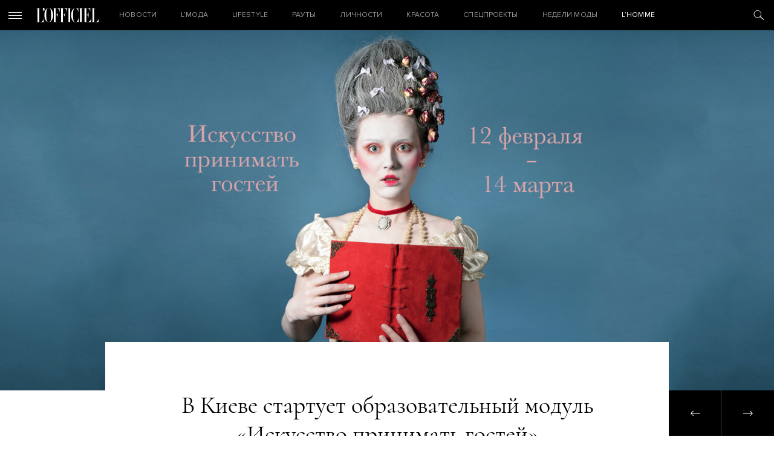

--- FILE ---
content_type: text/html; charset=UTF-8
request_url: https://officiel-online.com/lifestyle-2/style-life/art-of-receiving-guests-art-de-vivre-academy/
body_size: 9464
content:
<!doctype html>
<html lang="ru">

<head>
    <meta charset="UTF-8">
    <meta http-equiv="x-ua-compatible" content="ie=edge">
    <title>В Киеве стартует образовательный модуль «Искусство принимать гостей» - L’officiel</title>
    <meta name="viewport" content="width=device-width, initial-scale=1">
    <meta name="csrf-param" content="_csrf-frontend">
<meta name="csrf-token" content="GT186G8ox0etL0ZBHmQjZ8uDCqiPWkEFFG-CzynvfAQhECXdHlGNLJoacnYsOxAVncxCnfsCKlAsHeeMQtsmag==">
    <!-- Google Tag Manager -->
<script>(function(w,d,s,l,i){w[l]=w[l]||[];w[l].push({'gtm.start':
new Date().getTime(),event:'gtm.js'});var f=d.getElementsByTagName(s)[0],
j=d.createElement(s),dl=l!='dataLayer'?'&l='+l:'';j.async=true;j.src=
'https://www.googletagmanager.com/gtm.js?id='+i+dl;f.parentNode.insertBefore(j,f);
})(window,document,'script','dataLayer','GTM-W48843C');</script>
<!-- End Google Tag Manager -->
    <script type='text/javascript'>
        (function () {
            var w = window,
                d = document,
                protocol = /https/i.test(w.location.protocol) ? 'https:' : 'http:',
                aml = typeof admixerML !== 'undefined' ? admixerML : {};
            aml.fn = aml.fn || [];
            aml.invPath = aml.invPath || (protocol + '//inv-nets.admixer.net/');
            aml.cdnPath = aml.cdnPath || (protocol + '//cdn.admixer.net/');
            if (!w.admixerML) {
                var lodash = document.createElement('script');
                lodash.id = 'amlScript';
                lodash.async = true;
                lodash.type = 'text/javascript';
                lodash.src = aml.cdnPath + 'scripts3/loader2.js';
                var node = d.getElementsByTagName('script')[0];
                node.parentNode.insertBefore(lodash, node);
                w.admixerML = aml;
            }
        })();
    </script>
    <script type='text/javascript'>
        admixerML.fn.push(function () {
            admixerML.defineSlot({
                z: 'e95c6506-1fd7-42dc-8857-3533ed305678',
                ph: 'admixer_e95c65061fd742dc88573533ed305678_zone_27011_sect_8616_site_7191',
                i: 'inv-nets',
                s: '1895421c-f491-4094-a7d7-ed1a54c2bbff'
            });
            admixerML.defineSlot({
                z: '119f1933-3f1a-48b5-8c89-bdc3c4d6301f',
                ph: 'admixer_119f19333f1a48b58c89bdc3c4d6301f_zone_27012_sect_8616_site_7191',
                i: 'inv-nets',
                s: '1895421c-f491-4094-a7d7-ed1a54c2bbff'
            });
            admixerML.defineSlot({
                z: 'c7904ae5-3f01-4799-b263-cf04ca18c186',
                ph: 'admixer_c7904ae53f014799b263cf04ca18c186_zone_27405_sect_8616_site_7191',
                i: 'inv-nets',
                s: '1895421c-f491-4094-a7d7-ed1a54c2bbff'
            });
            admixerML.singleRequest();
        });
    </script>
    <script async="async" src="https://securepubads.g.doubleclick.net/tag/js/gpt.js"></script>
<script async="async" src="https://cdn.membrana.media/ooc/ym.js"></script>
<script>
    window.yieldMasterCmd = window.yieldMasterCmd || [];
    window.yieldMasterCmd.push(function() {
        window.yieldMaster.init({
            pageVersionAutodetect: true
        });
    });
</script>
    <meta property="og:title" content="В Киеве стартует образовательный модуль «Искусство принимать гостей»">
<meta property="og:type" content="article">
<meta property="og:image" content="https://officiel-online.com/images/prev/12f1c568c33ffb21cacd782ec28f1f1b.jpg">
<meta property="og:image:width" content="380">
<meta property="og:image:height" content="285">
<meta property="og:description" content="От Академии изысканной жизни">
<meta name="description">
<link href="https://officiel-online.com/lifestyle-2/style-life/art-of-receiving-guests-art-de-vivre-academy/" rel="canonical">
<link href="/static/css/main.css?v=1.6" rel="stylesheet">    <meta content="telephone=no" name="format-detection">
    <meta name="HandheldFriendly" content="true">
    <link rel="icon" type="image/x-icon" href="/favicon.ico">
    <script>(function (i, s, o, g, r, a, m) {
            i['GoogleAnalyticsObject'] = r;
            i[r] = i[r] || function () {
                    (i[r].q = i[r].q || []).push(arguments)
                }, i[r].l = 1 * new Date();
            a = s.createElement(o),
                m = s.getElementsByTagName(o)[0];
            a.async = 1;
            a.src = g;
            m.parentNode.insertBefore(a, m)
        })(window, document, 'script', '//www.google-analytics.com/analytics.js', 'ga');
        ga('create', 'UA-9716269-19', 'officiel-online.com');
        ga('send', 'pageview');</script>
    <script type='text/javascript'>
        (window.globalAmlAds = window.globalAmlAds || []).push(function() {
            globalAml.defineSlot({z: 'ab6192b1-47ac-4baf-abd9-559ca7c8e71d', ph: 'admixer_ab6192b147ac4bafabd9559ca7c8e71d_zone_31610_sect_8616_site_7191', i: 'inv-nets', s:'1895421c-f491-4094-a7d7-ed1a54c2bbff', sender: 'admixer'});
            globalAml.singleRequest("admixer");});
    </script>
    <meta name="google-site-verification" content="kpwIA5pwRfJaC18hzmaO-wh_CgfJDWB59stNrvrdwF4">
    <meta name="google-adsense-account" content="ca-pub-7040011304055065">
    <script type='text/javascript'>
        (window.globalAmlAds = window.globalAmlAds || []).push(function() {
            globalAml.defineSlot({z: '119f1933-3f1a-48b5-8c89-bdc3c4d6301f', ph: 'admixer_119f19333f1a48b58c89bdc3c4d6301f_zone_27012_sect_8616_site_7191', i: 'inv-nets', s:'1895421c-f491-4094-a7d7-ed1a54c2bbff', sender: 'admixer'});
            globalAml.singleRequest("admixer");});
    </script>

</head>

<body>
<!-- Google Tag Manager (noscript) -->
<noscript>
    <iframe src="https://www.googletagmanager.com/ns.html?id=GTM-W48843C"
            height="0" width="0" style="display:none;visibility:hidden"></iframe>
</noscript>
<!-- End Google Tag Manager (noscript) -->
<span style="display: none;" id="google_conversion_999790130"><img height="1" width="1" border="0" alt=""
                                            src="https://googleads.g.doubleclick.net/pagead/viewthroughconversion/955572561/?random=1500553069105&amp;cv=8&amp;fst=1500553069103&amp;num=2&amp;fmt=1&amp;guid=ON&amp;eid=376635470&amp;u_h=1050&amp;u_w=1680&amp;u_ah=953&amp;u_aw=1680&amp;u_cd=24&amp;u_his=2&amp;u_tz=180&amp;u_java=true&amp;u_nplug=1&amp;u_nmime=8&amp;frm=0&amp;url=http%3A%2F%2Fofficiel-online.com%2F&amp;tiba=L'officiel"
                                            style="display:none"></span>
<div id='admixer_119f19333f1a48b58c89bdc3c4d6301f_zone_27012_sect_8616_site_7191' data-sender='admixer'></div>
<script type='text/javascript'>
    (window.globalAmlAds = window.globalAmlAds || []).push(function() {
        globalAml.display('admixer_119f19333f1a48b58c89bdc3c4d6301f_zone_27012_sect_8616_site_7191');
    });
</script>
<header class="header">
    <div class="header_menu-ico">
        <i></i>
        <i></i>
        <i></i>
    </div>
    <a href="/" class="logo">

    </a>

    <div class="menu">
        <ul class="menu_ul">


            <li class="menu_li ">
                <a href="/all-news/" class="menu_a">НОВОСТИ</a>
            </li>

            <li class="menu_li ">
                <a href="/lmoda/" class="menu_a">L’МОДА</a>

                <ul class="menu_ul_in">
                    <li class="menu_li_in">
                        <a href="/lmoda/trendy/"
                           class="menu_a_in">Тренды</a>
                    </li>
                    <li class="menu_li_in">
                        <a href="/lmoda/sjemka/"
                           class="menu_a_in">Съемка</a>
                    </li>
                    <li class="menu_li_in">
                        <a href="/lmoda/primerka/"
                           class="menu_a_in">Примерка</a>
                    </li>
                    <li class="menu_li_in">
                        <a href="/veshh-dnya/"
                           class="menu_a_in">Вещь дня</a>
                    </li>
                    <li class="menu_li_in">
                        <a href="/chto-nadet/"
                           class="menu_a_in">ЧТО НАДЕТЬ</a>
                    </li>
                </ul>
            </li>

            <li class="menu_li ">
                <a href="/lifestyle-2/" class="menu_a">Lifestyle</a>

                <ul class="menu_ul_in">
                    <li class="menu_li_in">
                        <a href="/lifestyle-2/art/"
                           class="menu_a_in">Искусство</a>
                    </li>
                    <li class="menu_li_in">
                        <a href="/lifestyle-2/technology/"
                           class="menu_a_in">Технологии</a>
                    </li>
                    <li class="menu_li_in">
                        <a href="/lifestyle-2/style-life/"
                           class="menu_a_in">Стиль жизни</a>
                    </li>
                    <li class="menu_li_in">
                        <a href="/lifestyle-2/matt-gloss/"
                           class="menu_a_in">Матовый глянец</a>
                    </li>
                </ul>
            </li>

            <li class="menu_li ">
                <a href="/sobytiya/rauty/"
                   class="menu_a">Рауты</a>

                <ul class="menu_ul_in">
                    <li class="menu_li_in">
                        <a href="/sobytiya/"
                           class="menu_a_in">События</a>
                    </li>
                    <li class="menu_li_in">
                        <a href="/sobytiya/v-gostyah-u/"
                           class="menu_a_in">В гостях у</a>
                    </li>
                </ul>
            </li>

            <li class="menu_li ">
                <a href="/lichnosti/"
                   class="menu_a">Личности</a>

                <ul class="menu_ul_in">
                    <li class="menu_li_in">
                        <a href="/lichnosti/intervju/"
                           class="menu_a_in">Интервью</a>
                    </li>
                    <li class="menu_li_in">
                        <a href="/lichnosti/kolumnisty/"
                           class="menu_a_in">Колумнисты</a>
                    </li>
                    <li class="menu_li_in">
                        <a href="/lichnosti/odetsya-kak/"
                           class="menu_a_in">Одеться как</a>
                    </li>
                    <li class="menu_li_in">
                        <a href="/lichnosti/belaya-rubashka/"
                           class="menu_a_in">Белая рубашка</a>
                    </li>
                    <li class="menu_li_in">
                        <a href="/lichnosti/stati/"
                           class="menu_a_in">Статьи</a>
                    </li>
                </ul>
            </li>

            <li class="menu_li ">
                <a href="/krasota/" class="menu_a">Красота</a>

                <ul class="menu_ul_in">
                    <li class="menu_li_in">
                        <a href="/krasota/beauty-revisor/"
                           class="menu_a_in">Beauty-ревизор</a>
                    </li>
                    <li class="menu_li_in">
                        <a href="/krasota/beauty_news/"
                           class="menu_a_in">Новости beauty</a>
                    </li>
                </ul>
            </li>

            <li class="menu_li ">
                <a href="/special-projects/"
                   class="menu_a ">Спецпроекты</a>
            </li>

            <li class="menu_li ">
                <a href="/fashion-week/"
                   class="menu_a">Недели Моды</a>
            </li>

            <li class="menu_li ">
                <a href="/hommes/" class="menu_a">L’Homme</a>

                <ul class="menu_ul_in">
                    <li class="menu_li_in">
                        <a href="/hommes/hero/"
                           class="menu_a_in">Герои</a>
                    </li>
                    <li class="menu_li_in">
                        <a href="/hommes/style-3/"
                           class="menu_a_in">Стиль</a>
                    </li>
                    <li class="menu_li_in">
                        <a href="/hommes/lifestyle-3/" class="menu_a_in">Lifestyle</a>
                    </li>
                    <li class="menu_li_in">
                        <a href="/hommes/uhod/"
                           class="menu_a_in">Уход и здоровье</a>
                    </li>
                    <li class="menu_li_in">
                        <a href="/hommes/foodie-l-hommes/" class="menu_a_in">Foodie</a>
                    </li>
                </ul>
            </li>
        </ul>
    </div>
    <div class="header_search-ico">

    </div>
</header>
<div class="menu_out">
    <div class="menu_out_wrap">
        <div class="menu_left">
            <ul class="menu_left_ul">
                <li class="menu_left_li ">
                    <a href="/all-news/"
                       class="menu_left_a">НОВОСТИ</a>
                </li>

                <li class="menu_left_li ">
                    <a href="/lmoda/"
                       class="menu_left_a">L’МОДА</a>
                    <div class="menu_left_ico">
                        <i></i>
                        <i></i>
                    </div>
                    <ul class="menu_left_ul_in">
                        <li class="menu_left_li_in">
                            <a href="/lmoda/trendy/"
                               class="menu_left_a_in">Тренды</a>
                        </li>
                        <li class="menu_left_li_in">
                            <a href="/lmoda/sjemka/"
                               class="menu_left_a_in">Съемка</a>
                        </li>
                        <li class="menu_left_li_in">
                            <a href="/lmoda/primerka/"
                               class="menu_left_a_in">Примерка</a>
                        </li>
                        <li class="menu_left_li_in">
                            <a href="/veshh-dnya/"
                               class="menu_left_a_in">Вещь дня</a>
                        </li>
                        <li class="menu_left_li_in">
                            <a href="/chto-nadet/"
                               class="menu_left_a_in">ЧТО НАДЕТЬ</a>
                        </li>
                    </ul>
                </li>

                <li class="menu_left_li ">
                    <a href="/lifestyle-2/" class="menu_left_a">Lifestyle</a>
                    <div class="menu_left_ico">
                        <i></i>
                        <i></i>
                    </div>
                    <ul class="menu_left_ul_in">
                        <li class="menu_left_li_in">
                            <a href="/lifestyle-2/art/"
                               class="menu_left_a_in">Искусство</a>
                        </li>
                        <li class="menu_left_li_in">
                            <a href="/lifestyle-2/technology/"
                               class="menu_left_a_in">Технологии</a>
                        </li>
                        <li class="menu_left_li_in">
                            <a href="/lifestyle-2/style-life/"
                               class="menu_left_a_in">Стиль жизни</a>
                        </li>
                        <li class="menu_left_li_in">
                            <a href="/lifestyle-2/matt-gloss/"
                               class="menu_left_a_in">Матовый глянец</a>
                        </li>
                    </ul>
                </li>

                <li class="menu_left_li ">
                    <a href="/sobytiya/rauty/"
                       class="menu_left_a">Рауты</a>
                    <div class="menu_left_ico">
                        <i></i>
                        <i></i>
                    </div>
                    <ul class="menu_left_ul_in">
                        <li class="menu_left_li_in">
                            <a href="/sobytiya/"
                               class="menu_left_a_in">События</a>
                        </li>
                        <li class="menu_left_li_in">
                            <a href="/sobytiya/v-gostyah-u/"
                               class="menu_left_a_in">В гостях у</a>
                        </li>
                    </ul>
                </li>

                <li class="menu_left_li ">
                    <a href="/lichnosti/"
                       class="menu_left_a">Личности</a>
                    <div class="menu_left_ico">
                        <i></i>
                        <i></i>
                    </div>
                    <ul class="menu_left_ul_in">
                        <li class="menu_left_li_in">
                            <a href="/lichnosti/intervju/"
                               class="menu_left_a_in">Интервью</a>
                        </li>
                        <li class="menu_left_li_in">
                            <a href="/lichnosti/kolumnisty/"
                               class="menu_left_a_in">Колумнисты</a>
                        </li>
                        <li class="menu_left_li_in">
                            <a href="/lichnosti/odetsya-kak/"
                               class="menu_left_a_in">Одеться как</a>
                        </li>
                        <li class="menu_left_li_in">
                            <a href="/lichnosti/belaya-rubashka/"
                               class="menu_left_a_in">Белая рубашка</a>
                        </li>
                        <li class="menu_left_li_in">
                            <a href="/lichnosti/stati/"
                               class="menu_left_a_in">Статьи</a>
                        </li>
                    </ul>
                </li>

                <li class="menu_left_li ">
                    <a href="/krasota/"
                       class="menu_left_a">Красота</a>
                    <div class="menu_left_ico">
                        <i></i>
                        <i></i>
                    </div>
                    <ul class="menu_left_ul_in">
                        <li class="menu_left_li_in">
                            <a href="/krasota/beauty-revisor/"
                               class="menu_left_a_in">Beauty-ревизор</a>
                        </li>
                        <li class="menu_left_li_in">
                            <a href="/krasota/beauty_news/"
                               class="menu_left_a_in">Новости beauty</a>
                        </li>
                        <li class="menu_left_li_in">
                            <a href="#"
                               class="menu_left_a_in">НОВОСТИСтиль жизни</a>
                        </li>
                        <li class="menu_left_li_in">
                            <a href="#"
                               class="menu_left_a_in">НОВОСТИМатовый глянец</a>
                        </li>
                    </ul>
                </li>

                <li class="menu_left_li ">
                    <a href="/special-projects/"
                       class="menu_left_a">Спецпроекты</a>
                </li>

                <li class="menu_left_li ">
                    <a href="/fashion-week/"
                       class="menu_left_a">Тижні Моди</a>
                </li>

                <li class="menu_left_li ">
                    <a href="/hommes/" class="menu_left_a">L’Homme</a>
                    <div class="menu_left_ico">
                        <i></i>
                        <i></i>
                    </div>
                    <ul class="menu_left_ul_in">
                        <li class="menu_left_li_in">
                            <a href="/hommes/hero/"
                               class="menu_left_a_in">Герои</a>
                        </li>
                        <li class="menu_left_li_in">
                            <a href="/hommes/style-3/"
                               class="menu_left_a_in">Стиль</a>
                        </li>
                        <li class="menu_left_li_in">
                            <a href="/hommes/lifestyle-3/" class="menu_left_a_in">Lifestyle</a>
                        </li>
                        <li class="menu_left_li_in">
                            <a href="/hommes/uhod/"
                               class="menu_left_a_in">Уход и здоровье</a>
                        </li>
                        <li class="menu_left_li_in">
                            <a href="/hommes/foodie-l-hommes/" class="menu_left_a_in">Foodie</a>
                        </li>
                    </ul>
                </li>
            </ul>
        </div>
        <div class="social">
            <div class="menu_out_title">
                СЛЕДИТЕ ЗА L’OFFICIEL            </div>
                <a href="https://www.facebook.com/LOFFICIEL.UKR/" class="ico ico_fb" target="_blank"></a>
    <a href="https://www.instagram.com/lofficielukraine/" class="ico ico_in" target="_blank"></a>

        </div>
        <div class="subs">
            <div class="menu_out_title">
                ПОДПИСКА НА НОВОСТИ            </div>
            <form method="get" class="subs_form json" action="/subscribe">
                <div class="form-group required">
                    <input type="text" class="form-control mail" placeholder="Ваш e-mail" name="email">
                    <div class="hint-block"></div>
                    <div class="help-block"></div>
                </div>
                <button type="submit" class="submit"></button>
            </form>
            <div class="done">
                <div class="menu_out_title">
                    СПАСИБО!                </div>
                Ваша подписка на наш дайджест оформлена. Добро пожаловать в сообщество L’Officiel!            </div>
        </div>
        <div class="journal">
            <div class="menu_out_title">
                НАШ ЖУРНАЛ                <div class="OOC_VIDEO"></div>
            </div>
            <div>
                <img src="/images/news/45ee7/6a3be/3b04133bae2a.jpg" alt="">
            </div>
        </div>
        <div class="copyright">
            © 2026 Товарный знак используется на основании лицензии/сублицензии            Les Publications Condé Nast S. A.
            Copyright
        </div>
        <div class="facility"><a rel="nofollow" href="https://facility.team" target="_blank"> FACILITY</a></div>
        <div class="menu_out_bottom">
            <a href="/reklamodatelyam/">Рекламодателям</a>
            <a href="/redakcija/">Редакция</a>
            <a href="/kontaktyi/">Контакты</a>
        </div>
    </div>
</div>

<div class="search">
    <div class="search_form">
        <div class="search_close"></div>
        <div class="wrapper">
            <form action="/search" method="GET">
                <input class="search_input" autocomplete="off" placeholder="Поиск" name="search">
                <p>
                    <a href="/kontaktyi/">Нажмите Enter для поиска или Esc для выхода                </p>
            </form>
        </div>
    </div>

    <div class="search_res">

        <div class="wrapper">
            <div class="title__news">
                РЕЗУЛЬТАТЫ                <a href="#" class="search_res_link"
                   data-page="/search?search=">СМОТРЕТЬ ВСЕ</a>
            </div>
            <div class="search_res_in" data-html="<h1>Нет результата поиска</h1>"></div>
        </div>
    </div>

    <script id="searchTemplate" type="text/x-jquery-tmpl" data-url="/news/news-search/" data-method="get">
       <div class="news_item__search fade">
           <a href="${href}" class="news_image__search">
               <img src="${img}" class="news_img__search">
           </a>
           <a href="${href_category}" class="news_category__search">${category}</a>
           <div class="news_time__search">${time}</div>
           <a href="${href}" class="news_title__search italic">${title}</a>
       </div>
    </script>
</div>


<div class="content ">
    <div class="page_wrap" data-url="/news?id=13807"
         data-title="В Киеве стартует образовательный модуль «Искусство принимать гостей»">
        <!--        <a href="#" target="_blank" class="brendir fixed no-top">-->
        <!--            <img src="/static/img/brands/martini_2.png" alt="">-->
        <!--        </a>-->
                                <!--        <div id='admixer_119f19333f1a48b58c89bdc3c4d6301f_zone_27012_sect_8616_site_7191'></div>-->
        <!--        <script type='text/javascript'>-->
        <!--            admixerML.fn.push(function () {-->
        <!--                admixerML.display('admixer_119f19333f1a48b58c89bdc3c4d6301f_zone_27012_sect_8616_site_7191');-->
        <!--            });-->
        <!--        </script>-->
        <div id='admixer_119f19333f1a48b58c89bdc3c4d6301f_zone_27012_sect_8616_site_7191' data-sender='admixer'></div>
        <script type='text/javascript'>
            (window.globalAmlAds = window.globalAmlAds || []).push(function () {
                globalAml.display('admixer_119f19333f1a48b58c89bdc3c4d6301f_zone_27012_sect_8616_site_7191');
            });
        </script>
                    <!--            <a href="http://gdeua.hit.gemius.pl/lshitredir/id=p8Xq7vcpvygVFOAUXWexY5PcXfw6GQetb38WgMfJddL.q7/fastid=knyajhokcquhcnntekwiondqlplj/stparam=vgkjgvdjad/nc=0/gdpr=0/gdpr_consent=/url=https://www.facebook.com/martiniukraine/"-->
            <!--               target="_blank" class="brendir fixed no-top">-->
            <!--                <img src="/static/img/brands/martini_officiel_new.jpg" alt="">-->
            <!--            </a>-->
            <!--            <img style="display: none;"-->
            <!--                 src="//gdeua.hit.gemius.pl/_--><? //= time(); ?><!--/redot.gif?id=p8Xq7vcpvygVFOAUXWexY5PcXfw6GQetb38WgMfJddL.q7/fastid=ifswrxcghvlkfjcoztgrtfjxnpmt/stparam=lfmmpkqplj/nc=0/gdpr=0/gdpr_consent="/>-->
                            <div class="top_bg_large" style="background-image: url('/images/news/2ef40/aeac4/f519af09d9e9.jpg')">
                                <a href="/news?id=13816" class="prev-page "></a>
                <a href="/news?id=13679" class="next-page "></a>
            </div>
            <div class="top_bg_large_title">
                                    <span><h1>В Киеве стартует образовательный модуль «Искусство принимать гостей»</h1></span>
                                <div class="info_wrap">
                    <a href="/lifestyle-2/style-life/"
                       class="news_category">Стиль життя</a>
                    <div class="news_time">06.02.2019</div>
                                    </div>
            </div>
            <div class="wrapper pl80">

                <div class="left_bar_wrap mob">
                    <div class="left_bar">
                        <div class="left_bar_title"> ПОДЕЛИТЬСЯ</div>
                        <a href="https://www.facebook.com/sharer/sharer.php?u=https://officiel-online.com/lifestyle-2/style-life/art-of-receiving-guests-art-de-vivre-academy/"
                           class="left_bar_ico left_bar_fb" target="_blank"></a>
                       <!-- <a href="http://vk.com/share.php?url=https://officiel-online.com/lifestyle-2/style-life/art-of-receiving-guests-art-de-vivre-academy/"
                           class="left_bar_ico left_bar_vk" target="_blank"></a>-->
                        <a href="https://twitter.com/intent/tweet?url=https://officiel-online.com/lifestyle-2/style-life/art-of-receiving-guests-art-de-vivre-academy/"
                           class="left_bar_ico left_bar_tw" target="_blank"></a>
                    </div>
                </div>
                <div class="prev_text">
                    От Академии изысканной жизни                </div>
            </div>
            <div class="wrapper pl80">
                <div class="left_bar_wrap desk">
                    <div class="left_bar">
                        <div class="left_bar_title"> ПОДЕЛИТЬСЯ</div>
                        <a href="https://www.facebook.com/sharer/sharer.php?u=https://officiel-online.com/lifestyle-2/style-life/art-of-receiving-guests-art-de-vivre-academy/"
                           class="left_bar_ico left_bar_fb" target="_blank"></a>
                       <!-- <a href="http://vk.com/share.php?url=https://officiel-online.com/lifestyle-2/style-life/art-of-receiving-guests-art-de-vivre-academy/"
                           class="left_bar_ico left_bar_vk" target="_blank"></a>-->
                        <a href="https://twitter.com/intent/tweet?url=https://officiel-online.com/lifestyle-2/style-life/art-of-receiving-guests-art-de-vivre-academy/"
                           class="left_bar_ico left_bar_tw" target="_blank"></a>
                    </div>
                </div>

                <article>
                                                                                            <p>Наталья Левченко &ndash; основатель столичной школы французского языка C&ocirc;te d&rsquo;Azur и<a href="https://art-de-vivre.academy/" target="_blank" rel="nofollow"> Академии изысканной жизни</a>. Новый проект для премиум-аудитории объединяет знания франкофонов, лидеров мнений и дает возможность овладеть искусством французского этикета. 12 февраля стартует первый модуль Академии.&nbsp;</p>                                                                                                                                                                                                                                                                                <div style="text-align: center">
            <img src="/images/news/2ef40/aeac4/9d5fb0a69a187a.jpg"
             alt="Наталья Левченко">
    </div>
                                                                                                <p>&laquo;Франция всегда была центром моих интересов, и своей основной задачей я вижу продвижение французской культуры, &ndash; говорит Наталья. &ndash; Мы хотим провести 3 тематических модуля в 2019 году, объединенных общей темой французского искусства жизни, этикета и языка&raquo;.</p>
<p>Первый модуль посвящен теме &laquo;Искусство принимать гостей&raquo; и состоит из 8 тематических встреч с интересными людьми &ndash; знатоками французской культуры. На каждой встрече предполагается знакомство с французской лексикой, крылатыми выражениями и разговорными фразами.</p>                                                                                                                                                                                                                                                                                <div style="text-align: center">
            <img src="/images/news/2ef40/aeac4/38d9579e4fe48d8.jpg"
             alt="">
    </div>
                                                                                                <p>Программа курса:</p>
<p><strong>12 февраля</strong> &ndash; Лекция об этикете Ирины Филипповой. Прием гостей &ndash; самый главный вид приёма. Лайфхаки и возможные ошибки: Хозяин/ Гость. Как элегантно выйти из затруднительной ситуации? Локация: Отель &laquo;Опера&raquo;.</p>
<p><strong>19 февраля</strong> &ndash; Ambiance. Лекция архитектора Виктории Алехиной, интерьерный салон DECOROOM.</p>
<p><strong>21 февраля</strong> &ndash; Ольфакторный сеанс в Parfum B&uuml;ro: влияние ароматов на атмосферу вечера.</p>
<p><strong>26 февраля</strong> &ndash; Мастер-класс по составлению цветочной композиции в бутике Fiori: цветочное оформление обеденного стола.&nbsp;</p>
<p><strong>28 февраля</strong> &ndash; Знакомство с Домом Cartier: культура подбора украшений и французский стиль.</p>
<p><strong>5 марта</strong> &ndash; Лекция Ирины Филипповой о сервировке стола. Шеф-сомелье Goodwine Роман Ремеев проведет мастер-класс на предмет сочетания еды и вина.</p>
<p><strong>12 марта</strong> &ndash; Прием и фотосессия в шоуруме Litkovskaya: образ современной француженки.&nbsp;</p>
<p><strong>14 марта</strong> &ndash; Мастер-класс по приготовлению лимонного тарта с кремом шантильи от шеф-повара ресторана Citronelle. Заключительная лекция Ирины Филипповой о культуре чаепития. Специальный гость &ndash; Натали Берас, атташе по культуре посольства Франции.</p>                                                                                                                                                                                                                                                                                <div style="text-align: center">
            <img src="/images/news/2ef40/aeac4/6ac4018f4c0ee.jpg"
             alt="">
    </div>
                                                                                                <p>Встречи пройдут в камерном формате &ndash; в группах из 10-12 человек, позволяющем лично пообщаться со всеми спикерами.</p>
<p>Второй модуль предполагается провести в середине мая &ndash; июне по теме &laquo;Французский пикник&raquo;, третий будет посвящен теме &laquo;Ресторанный этикет&raquo; в формате гастротура, который начнется в&nbsp;Киеве&nbsp;и переместится в Париж в сентябре. Мы также предполагаем повтор первого модуля осенью.</p>
<p><strong><a href="https://www.instagram.com/art_de_vivre_academy/" target="_blank" rel="nofollow">Instagram</a></strong></p>
<p><strong><a href="https://www.facebook.com/Art.de.Vivre.Academy/?view_public_for=407453423329157" target="_blank" rel="nofollow">Facebook</a></strong></p>                                            </article>

                <div class="left_bar_wrap mob">
                    <div class="left_bar">
                        <div class="left_bar_title"> ПОДЕЛИТЬСЯ</div>
                        <a href="https://www.facebook.com/sharer/sharer.php?u=https://officiel-online.com/lifestyle-2/style-life/art-of-receiving-guests-art-de-vivre-academy/"
                           class="left_bar_ico left_bar_fb" target="_blank"></a>
                        <a href="http://vk.com/share.php?url=https://officiel-online.com/lifestyle-2/style-life/art-of-receiving-guests-art-de-vivre-academy/"
                           class="left_bar_ico left_bar_vk" target="_blank"></a>
                        <a href="https://twitter.com/intent/tweet?url=https://officiel-online.com/lifestyle-2/style-life/art-of-receiving-guests-art-de-vivre-academy/"
                           class="left_bar_ico left_bar_tw" target="_blank"></a>
                    </div>
                </div>

                <div class="info_wrap_footer">
                    
                    <div class="news_autor">
                                            </div>
                    <div class="news_autor">
                                            </div>
                </div>

                
                    <div class="bar_wrap">
    <div class="bar">
                        <div id='admixer_e95c65061fd742dc88573533ed305678_zone_27011_sect_8616_site_7191'></div>
        <script type='text/javascript'>
            admixerML.fn.push(function () {
                admixerML.display('admixer_e95c65061fd742dc88573533ed305678_zone_27011_sect_8616_site_7191');
            });
        </script>
        <br>

        <div class="title__thing">
            ВЕЩЬ ДНЯ        </div>
        <div class="thing_item__day">
                            <a href="/veshh-dnya/?id=1301"
                   class="thing_img__day">
                    <img src="/images/news/20ad4/45ee7/49b1526ccdd6382.jpg" alt="">
                </a>
                        <div class="thing_time__day">03.12.2025</div>
                            <a href="/thing?id=1301"
                   class="thing_title__day">Acqua di Parma</a>
                        <div class="thing_text__day">Свічка Panettone Candle, Holiday Collection</div>
        </div>
        
    </div>
</div>
                

            </div>
            <div class="wrapper">

            </div>
            <div class="subscribe nomarginb">
                <div class="title__subscribe">
                    Подпишитесь на «L’Officiel»                </div>
                <div class="title__subscribe_after">
                    Модный дайджест на вашу почту каждую субботу                </div>

                <form method="get" class="subs_form json" action="/subscribe">
                    <div class="form-group required">
                        <input type="text" class="form-control mail" placeholder="Ваш e-mail" name="email">
                        <div class="hint-block"></div>
                        <div
                            class="help-block">E-mail введен не верно, пожалуйста проверьте правильность написания                        </div>
                    </div>
                    <button type="submit" class="submit"></button>
                </form>
                <div class="done">
                    <div class="title__subscribe">
                        Спасибо!                    </div>
                    <div class="title__subscribe_after">
                        Ваша подписка на наш дайджест оформлена. Добро пожаловать в сообщество L’Officiel!                    </div>
                    <div class="btn_form">СПАСИБО, ЖДУ ОБНОВЛЕНИЙ                    </div>
                </div>
            </div>
            <div class="recommended">
                <div class="wrapper">
                    <div class="title__news">
                        РЕКОМЕНДУЕМ ПОЧИТАТЬ                    </div>
                                            <div class="news_item__recommended">
                            <a href="/news?id=29924"
                               class="news_image__recommended" style="background-image: url('/images/news/20ad4/ad6f4/4c268158.jpg')">
                            </a>
                            <a href="/lifestyle-2/style-life/"
                               class="news_category__recommended">Стиль життя</a>
                            <div
                                class="news_time__recommended">08.12.2025</div>
                            <a href="/news?id=29924"
                               class="news_title__recommended italic">
                                Острів Джура: дике шотландське узбережжя, де Джордж Оруелл створив «1984»                            </a>
                        </div>
                                            <div class="news_item__recommended">
                            <a href="/news?id=29980"
                               class="news_image__recommended" style="background-image: url('/images/news/20ad4/ea9ab/68f7de49.jpg')">
                            </a>
                            <a href="/lifestyle-2/style-life/"
                               class="news_category__recommended">Стиль життя</a>
                            <div
                                class="news_time__recommended">29.12.2025</div>
                            <a href="/news?id=29980"
                               class="news_title__recommended italic">
                                Джуд Лоу святкує 53-річчя: шлях зірки британського кіно                            </a>
                        </div>
                                            <div class="news_item__recommended">
                            <a href="/news?id=30041"
                               class="news_image__recommended" style="background-image: url('/images/news/6a3be/7693c/e7bda8612a465ca.jpg')">
                            </a>
                            <a href="/lifestyle-2/style-life/"
                               class="news_category__recommended">Стиль життя</a>
                            <div
                                class="news_time__recommended">23.01.2026</div>
                            <a href="/news?id=30041"
                               class="news_title__recommended italic">
                                «Грішники»: як стрічці в стилі гонзо-горору вдалося отримати 16 номінацій на «Оскар»                            </a>
                        </div>
                                    </div>
            </div>
        </div>
                                    <div class="next_page" data-url="/news?id=13679&count=1">
                        </div>

        
    </div>
        <script type="text/javascript" src="//cdn.playbuzz.com/widget/feed.js"></script>
<div class="audio_info hide">
    <div class="wrapper">
        <div class="headphones">
            <div class="headphones_ico"></div>
        </div>
        <div class="audio_info_text">
            На сайте доступны аудиозаписи статей, подкасты и рекомендации стилистов в аудио-формате. Такие материалы
            отмечены соответствующим знаком(слева).
        </div>

    </div>
    <div class="audio_close"></div>
</div>
<script src="/"></script>
<script src="//platform.instagram.com/en_US/embeds.js"></script>
<script src="/static/js/main.js?v=1.6"></script>
<script src="/static/js/separate-js/main.js?v=1.6"></script>
<script src="//www.google-analytics.com/analytics.js"></script>
<script src="//connect.facebook.net/ru_RU/sdk.js#xfbml=1&amp;version=v2.8&amp;appId=372898559723034"></script>
<script src="//platform.twitter.com/widgets.js"></script><script defer src="https://static.cloudflareinsights.com/beacon.min.js/vcd15cbe7772f49c399c6a5babf22c1241717689176015" integrity="sha512-ZpsOmlRQV6y907TI0dKBHq9Md29nnaEIPlkf84rnaERnq6zvWvPUqr2ft8M1aS28oN72PdrCzSjY4U6VaAw1EQ==" data-cf-beacon='{"version":"2024.11.0","token":"3ee6c20aa975428ab42d66712bfed68d","r":1,"server_timing":{"name":{"cfCacheStatus":true,"cfEdge":true,"cfExtPri":true,"cfL4":true,"cfOrigin":true,"cfSpeedBrain":true},"location_startswith":null}}' crossorigin="anonymous"></script>
</body>
</html>


--- FILE ---
content_type: text/html; charset=UTF-8
request_url: https://officiel-online.com/
body_size: 11341
content:
<!doctype html>
<html lang="ru">

<head>
    <meta charset="UTF-8">
    <meta http-equiv="x-ua-compatible" content="ie=edge">
    <title>L&#039;Officiel - Розумний глянець. Стиль, мода, краса</title>
    <meta name="viewport" content="width=device-width, initial-scale=1">
    <meta name="csrf-param" content="_csrf-frontend">
<meta name="csrf-token" content="lNv4uJqD8p-7sS7xvzwA-OUInKUXzqpjgEjBFP1-twes9qGN6_q49IyEGsaNYzOKs0fUkGOWwTa4OqRXlkrtaQ==">
    <!-- Google Tag Manager -->
<script>(function(w,d,s,l,i){w[l]=w[l]||[];w[l].push({'gtm.start':
new Date().getTime(),event:'gtm.js'});var f=d.getElementsByTagName(s)[0],
j=d.createElement(s),dl=l!='dataLayer'?'&l='+l:'';j.async=true;j.src=
'https://www.googletagmanager.com/gtm.js?id='+i+dl;f.parentNode.insertBefore(j,f);
})(window,document,'script','dataLayer','GTM-W48843C');</script>
<!-- End Google Tag Manager -->
    <script type='text/javascript'>
        (function () {
            var w = window,
                d = document,
                protocol = /https/i.test(w.location.protocol) ? 'https:' : 'http:',
                aml = typeof admixerML !== 'undefined' ? admixerML : {};
            aml.fn = aml.fn || [];
            aml.invPath = aml.invPath || (protocol + '//inv-nets.admixer.net/');
            aml.cdnPath = aml.cdnPath || (protocol + '//cdn.admixer.net/');
            if (!w.admixerML) {
                var lodash = document.createElement('script');
                lodash.id = 'amlScript';
                lodash.async = true;
                lodash.type = 'text/javascript';
                lodash.src = aml.cdnPath + 'scripts3/loader2.js';
                var node = d.getElementsByTagName('script')[0];
                node.parentNode.insertBefore(lodash, node);
                w.admixerML = aml;
            }
        })();
    </script>
    <script type='text/javascript'>
        admixerML.fn.push(function () {
            admixerML.defineSlot({
                z: 'e95c6506-1fd7-42dc-8857-3533ed305678',
                ph: 'admixer_e95c65061fd742dc88573533ed305678_zone_27011_sect_8616_site_7191',
                i: 'inv-nets',
                s: '1895421c-f491-4094-a7d7-ed1a54c2bbff'
            });
            admixerML.defineSlot({
                z: '119f1933-3f1a-48b5-8c89-bdc3c4d6301f',
                ph: 'admixer_119f19333f1a48b58c89bdc3c4d6301f_zone_27012_sect_8616_site_7191',
                i: 'inv-nets',
                s: '1895421c-f491-4094-a7d7-ed1a54c2bbff'
            });
            admixerML.defineSlot({
                z: 'c7904ae5-3f01-4799-b263-cf04ca18c186',
                ph: 'admixer_c7904ae53f014799b263cf04ca18c186_zone_27405_sect_8616_site_7191',
                i: 'inv-nets',
                s: '1895421c-f491-4094-a7d7-ed1a54c2bbff'
            });
            admixerML.singleRequest();
        });
    </script>
    <script async="async" src="https://securepubads.g.doubleclick.net/tag/js/gpt.js"></script>
<script async="async" src="https://cdn.membrana.media/ooc/ym.js"></script>
<script>
    window.yieldMasterCmd = window.yieldMasterCmd || [];
    window.yieldMasterCmd.push(function() {
        window.yieldMaster.init({
            pageVersionAutodetect: true
        });
    });
</script>
    <meta property="og:description" content="Модний інтернет журнал для дівчат L&#039;Officiel - сучасний розумний глянець. Краса, здоров&#039;я, мода. Жіночий сайт - журнал читати онлайн. Все найцікавіше в Світі.">
<meta name="description" content="Модний інтернет журнал для дівчат L&#039;Officiel - сучасний розумний глянець. Краса, здоров&#039;я, мода. Жіночий сайт - журнал читати онлайн. Все найцікавіше в Світі.">
<meta property="og:type" content="website">
<link href="https://officiel-online.com/" rel="canonical">
<link href="/static/css/main.css?v=1.6" rel="stylesheet">    <meta content="telephone=no" name="format-detection">
    <meta name="HandheldFriendly" content="true">
    <link rel="icon" type="image/x-icon" href="/favicon.ico">
    <script>(function (i, s, o, g, r, a, m) {
            i['GoogleAnalyticsObject'] = r;
            i[r] = i[r] || function () {
                    (i[r].q = i[r].q || []).push(arguments)
                }, i[r].l = 1 * new Date();
            a = s.createElement(o),
                m = s.getElementsByTagName(o)[0];
            a.async = 1;
            a.src = g;
            m.parentNode.insertBefore(a, m)
        })(window, document, 'script', '//www.google-analytics.com/analytics.js', 'ga');
        ga('create', 'UA-9716269-19', 'officiel-online.com');
        ga('send', 'pageview');</script>
    <script type='text/javascript'>
        (window.globalAmlAds = window.globalAmlAds || []).push(function() {
            globalAml.defineSlot({z: 'ab6192b1-47ac-4baf-abd9-559ca7c8e71d', ph: 'admixer_ab6192b147ac4bafabd9559ca7c8e71d_zone_31610_sect_8616_site_7191', i: 'inv-nets', s:'1895421c-f491-4094-a7d7-ed1a54c2bbff', sender: 'admixer'});
            globalAml.singleRequest("admixer");});
    </script>
    <meta name="google-site-verification" content="kpwIA5pwRfJaC18hzmaO-wh_CgfJDWB59stNrvrdwF4">
    <meta name="google-adsense-account" content="ca-pub-7040011304055065">
    <script type='text/javascript'>
        (window.globalAmlAds = window.globalAmlAds || []).push(function() {
            globalAml.defineSlot({z: '119f1933-3f1a-48b5-8c89-bdc3c4d6301f', ph: 'admixer_119f19333f1a48b58c89bdc3c4d6301f_zone_27012_sect_8616_site_7191', i: 'inv-nets', s:'1895421c-f491-4094-a7d7-ed1a54c2bbff', sender: 'admixer'});
            globalAml.singleRequest("admixer");});
    </script>

</head>

<body>
<!-- Google Tag Manager (noscript) -->
<noscript>
    <iframe src="https://www.googletagmanager.com/ns.html?id=GTM-W48843C"
            height="0" width="0" style="display:none;visibility:hidden"></iframe>
</noscript>
<!-- End Google Tag Manager (noscript) -->
<span style="display: none;" id="google_conversion_999790130"><img height="1" width="1" border="0" alt=""
                                            src="https://googleads.g.doubleclick.net/pagead/viewthroughconversion/955572561/?random=1500553069105&amp;cv=8&amp;fst=1500553069103&amp;num=2&amp;fmt=1&amp;guid=ON&amp;eid=376635470&amp;u_h=1050&amp;u_w=1680&amp;u_ah=953&amp;u_aw=1680&amp;u_cd=24&amp;u_his=2&amp;u_tz=180&amp;u_java=true&amp;u_nplug=1&amp;u_nmime=8&amp;frm=0&amp;url=http%3A%2F%2Fofficiel-online.com%2F&amp;tiba=L'officiel"
                                            style="display:none"></span>
<div id='admixer_119f19333f1a48b58c89bdc3c4d6301f_zone_27012_sect_8616_site_7191' data-sender='admixer'></div>
<script type='text/javascript'>
    (window.globalAmlAds = window.globalAmlAds || []).push(function() {
        globalAml.display('admixer_119f19333f1a48b58c89bdc3c4d6301f_zone_27012_sect_8616_site_7191');
    });
</script>
<header class="header">
    <div class="header_menu-ico">
        <i></i>
        <i></i>
        <i></i>
    </div>
    <a href="/" class="logo">

    </a>

    <div class="menu">
        <ul class="menu_ul">


            <li class="menu_li ">
                <a href="/all-news/" class="menu_a">НОВОСТИ</a>
            </li>

            <li class="menu_li ">
                <a href="/lmoda/" class="menu_a">L’МОДА</a>

                <ul class="menu_ul_in">
                    <li class="menu_li_in">
                        <a href="/lmoda/trendy/"
                           class="menu_a_in">Тренды</a>
                    </li>
                    <li class="menu_li_in">
                        <a href="/lmoda/sjemka/"
                           class="menu_a_in">Съемка</a>
                    </li>
                    <li class="menu_li_in">
                        <a href="/lmoda/primerka/"
                           class="menu_a_in">Примерка</a>
                    </li>
                    <li class="menu_li_in">
                        <a href="/veshh-dnya/"
                           class="menu_a_in">Вещь дня</a>
                    </li>
                    <li class="menu_li_in">
                        <a href="/chto-nadet/"
                           class="menu_a_in">ЧТО НАДЕТЬ</a>
                    </li>
                </ul>
            </li>

            <li class="menu_li ">
                <a href="/lifestyle-2/" class="menu_a">Lifestyle</a>

                <ul class="menu_ul_in">
                    <li class="menu_li_in">
                        <a href="/lifestyle-2/art/"
                           class="menu_a_in">Искусство</a>
                    </li>
                    <li class="menu_li_in">
                        <a href="/lifestyle-2/technology/"
                           class="menu_a_in">Технологии</a>
                    </li>
                    <li class="menu_li_in">
                        <a href="/lifestyle-2/style-life/"
                           class="menu_a_in">Стиль жизни</a>
                    </li>
                    <li class="menu_li_in">
                        <a href="/lifestyle-2/matt-gloss/"
                           class="menu_a_in">Матовый глянец</a>
                    </li>
                </ul>
            </li>

            <li class="menu_li ">
                <a href="/sobytiya/rauty/"
                   class="menu_a">Рауты</a>

                <ul class="menu_ul_in">
                    <li class="menu_li_in">
                        <a href="/sobytiya/"
                           class="menu_a_in">События</a>
                    </li>
                    <li class="menu_li_in">
                        <a href="/sobytiya/v-gostyah-u/"
                           class="menu_a_in">В гостях у</a>
                    </li>
                </ul>
            </li>

            <li class="menu_li ">
                <a href="/lichnosti/"
                   class="menu_a">Личности</a>

                <ul class="menu_ul_in">
                    <li class="menu_li_in">
                        <a href="/lichnosti/intervju/"
                           class="menu_a_in">Интервью</a>
                    </li>
                    <li class="menu_li_in">
                        <a href="/lichnosti/kolumnisty/"
                           class="menu_a_in">Колумнисты</a>
                    </li>
                    <li class="menu_li_in">
                        <a href="/lichnosti/odetsya-kak/"
                           class="menu_a_in">Одеться как</a>
                    </li>
                    <li class="menu_li_in">
                        <a href="/lichnosti/belaya-rubashka/"
                           class="menu_a_in">Белая рубашка</a>
                    </li>
                    <li class="menu_li_in">
                        <a href="/lichnosti/stati/"
                           class="menu_a_in">Статьи</a>
                    </li>
                </ul>
            </li>

            <li class="menu_li ">
                <a href="/krasota/" class="menu_a">Красота</a>

                <ul class="menu_ul_in">
                    <li class="menu_li_in">
                        <a href="/krasota/beauty-revisor/"
                           class="menu_a_in">Beauty-ревизор</a>
                    </li>
                    <li class="menu_li_in">
                        <a href="/krasota/beauty_news/"
                           class="menu_a_in">Новости beauty</a>
                    </li>
                </ul>
            </li>

            <li class="menu_li ">
                <a href="/special-projects/"
                   class="menu_a ">Спецпроекты</a>
            </li>

            <li class="menu_li ">
                <a href="/fashion-week/"
                   class="menu_a">Недели Моды</a>
            </li>

            <li class="menu_li ">
                <a href="/hommes/" class="menu_a">L’Homme</a>

                <ul class="menu_ul_in">
                    <li class="menu_li_in">
                        <a href="/hommes/hero/"
                           class="menu_a_in">Герои</a>
                    </li>
                    <li class="menu_li_in">
                        <a href="/hommes/style-3/"
                           class="menu_a_in">Стиль</a>
                    </li>
                    <li class="menu_li_in">
                        <a href="/hommes/lifestyle-3/" class="menu_a_in">Lifestyle</a>
                    </li>
                    <li class="menu_li_in">
                        <a href="/hommes/uhod/"
                           class="menu_a_in">Уход и здоровье</a>
                    </li>
                    <li class="menu_li_in">
                        <a href="/hommes/foodie-l-hommes/" class="menu_a_in">Foodie</a>
                    </li>
                </ul>
            </li>
        </ul>
    </div>
    <div class="header_search-ico">

    </div>
</header>
<div class="menu_out">
    <div class="menu_out_wrap">
        <div class="menu_left">
            <ul class="menu_left_ul">
                <li class="menu_left_li ">
                    <a href="/all-news/"
                       class="menu_left_a">НОВОСТИ</a>
                </li>

                <li class="menu_left_li ">
                    <a href="/lmoda/"
                       class="menu_left_a">L’МОДА</a>
                    <div class="menu_left_ico">
                        <i></i>
                        <i></i>
                    </div>
                    <ul class="menu_left_ul_in">
                        <li class="menu_left_li_in">
                            <a href="/lmoda/trendy/"
                               class="menu_left_a_in">Тренды</a>
                        </li>
                        <li class="menu_left_li_in">
                            <a href="/lmoda/sjemka/"
                               class="menu_left_a_in">Съемка</a>
                        </li>
                        <li class="menu_left_li_in">
                            <a href="/lmoda/primerka/"
                               class="menu_left_a_in">Примерка</a>
                        </li>
                        <li class="menu_left_li_in">
                            <a href="/veshh-dnya/"
                               class="menu_left_a_in">Вещь дня</a>
                        </li>
                        <li class="menu_left_li_in">
                            <a href="/chto-nadet/"
                               class="menu_left_a_in">ЧТО НАДЕТЬ</a>
                        </li>
                    </ul>
                </li>

                <li class="menu_left_li ">
                    <a href="/lifestyle-2/" class="menu_left_a">Lifestyle</a>
                    <div class="menu_left_ico">
                        <i></i>
                        <i></i>
                    </div>
                    <ul class="menu_left_ul_in">
                        <li class="menu_left_li_in">
                            <a href="/lifestyle-2/art/"
                               class="menu_left_a_in">Искусство</a>
                        </li>
                        <li class="menu_left_li_in">
                            <a href="/lifestyle-2/technology/"
                               class="menu_left_a_in">Технологии</a>
                        </li>
                        <li class="menu_left_li_in">
                            <a href="/lifestyle-2/style-life/"
                               class="menu_left_a_in">Стиль жизни</a>
                        </li>
                        <li class="menu_left_li_in">
                            <a href="/lifestyle-2/matt-gloss/"
                               class="menu_left_a_in">Матовый глянец</a>
                        </li>
                    </ul>
                </li>

                <li class="menu_left_li ">
                    <a href="/sobytiya/rauty/"
                       class="menu_left_a">Рауты</a>
                    <div class="menu_left_ico">
                        <i></i>
                        <i></i>
                    </div>
                    <ul class="menu_left_ul_in">
                        <li class="menu_left_li_in">
                            <a href="/sobytiya/"
                               class="menu_left_a_in">События</a>
                        </li>
                        <li class="menu_left_li_in">
                            <a href="/sobytiya/v-gostyah-u/"
                               class="menu_left_a_in">В гостях у</a>
                        </li>
                    </ul>
                </li>

                <li class="menu_left_li ">
                    <a href="/lichnosti/"
                       class="menu_left_a">Личности</a>
                    <div class="menu_left_ico">
                        <i></i>
                        <i></i>
                    </div>
                    <ul class="menu_left_ul_in">
                        <li class="menu_left_li_in">
                            <a href="/lichnosti/intervju/"
                               class="menu_left_a_in">Интервью</a>
                        </li>
                        <li class="menu_left_li_in">
                            <a href="/lichnosti/kolumnisty/"
                               class="menu_left_a_in">Колумнисты</a>
                        </li>
                        <li class="menu_left_li_in">
                            <a href="/lichnosti/odetsya-kak/"
                               class="menu_left_a_in">Одеться как</a>
                        </li>
                        <li class="menu_left_li_in">
                            <a href="/lichnosti/belaya-rubashka/"
                               class="menu_left_a_in">Белая рубашка</a>
                        </li>
                        <li class="menu_left_li_in">
                            <a href="/lichnosti/stati/"
                               class="menu_left_a_in">Статьи</a>
                        </li>
                    </ul>
                </li>

                <li class="menu_left_li ">
                    <a href="/krasota/"
                       class="menu_left_a">Красота</a>
                    <div class="menu_left_ico">
                        <i></i>
                        <i></i>
                    </div>
                    <ul class="menu_left_ul_in">
                        <li class="menu_left_li_in">
                            <a href="/krasota/beauty-revisor/"
                               class="menu_left_a_in">Beauty-ревизор</a>
                        </li>
                        <li class="menu_left_li_in">
                            <a href="/krasota/beauty_news/"
                               class="menu_left_a_in">Новости beauty</a>
                        </li>
                        <li class="menu_left_li_in">
                            <a href="#"
                               class="menu_left_a_in">НОВОСТИСтиль жизни</a>
                        </li>
                        <li class="menu_left_li_in">
                            <a href="#"
                               class="menu_left_a_in">НОВОСТИМатовый глянец</a>
                        </li>
                    </ul>
                </li>

                <li class="menu_left_li ">
                    <a href="/special-projects/"
                       class="menu_left_a">Спецпроекты</a>
                </li>

                <li class="menu_left_li ">
                    <a href="/fashion-week/"
                       class="menu_left_a">Тижні Моди</a>
                </li>

                <li class="menu_left_li ">
                    <a href="/hommes/" class="menu_left_a">L’Homme</a>
                    <div class="menu_left_ico">
                        <i></i>
                        <i></i>
                    </div>
                    <ul class="menu_left_ul_in">
                        <li class="menu_left_li_in">
                            <a href="/hommes/hero/"
                               class="menu_left_a_in">Герои</a>
                        </li>
                        <li class="menu_left_li_in">
                            <a href="/hommes/style-3/"
                               class="menu_left_a_in">Стиль</a>
                        </li>
                        <li class="menu_left_li_in">
                            <a href="/hommes/lifestyle-3/" class="menu_left_a_in">Lifestyle</a>
                        </li>
                        <li class="menu_left_li_in">
                            <a href="/hommes/uhod/"
                               class="menu_left_a_in">Уход и здоровье</a>
                        </li>
                        <li class="menu_left_li_in">
                            <a href="/hommes/foodie-l-hommes/" class="menu_left_a_in">Foodie</a>
                        </li>
                    </ul>
                </li>
            </ul>
        </div>
        <div class="social">
            <div class="menu_out_title">
                СЛЕДИТЕ ЗА L’OFFICIEL            </div>
                <a href="https://www.facebook.com/LOFFICIEL.UKR/" class="ico ico_fb" target="_blank"></a>
    <a href="https://www.instagram.com/lofficielukraine/" class="ico ico_in" target="_blank"></a>

        </div>
        <div class="subs">
            <div class="menu_out_title">
                ПОДПИСКА НА НОВОСТИ            </div>
            <form method="get" class="subs_form json" action="/subscribe">
                <div class="form-group required">
                    <input type="text" class="form-control mail" placeholder="Ваш e-mail" name="email">
                    <div class="hint-block"></div>
                    <div class="help-block"></div>
                </div>
                <button type="submit" class="submit"></button>
            </form>
            <div class="done">
                <div class="menu_out_title">
                    СПАСИБО!                </div>
                Ваша подписка на наш дайджест оформлена. Добро пожаловать в сообщество L’Officiel!            </div>
        </div>
        <div class="journal">
            <div class="menu_out_title">
                НАШ ЖУРНАЛ                <div class="OOC_VIDEO"></div>
            </div>
            <div>
                <img src="/images/news/45ee7/6a3be/3b04133bae2a.jpg" alt="">
            </div>
        </div>
        <div class="copyright">
            © 2026 Товарный знак используется на основании лицензии/сублицензии            Les Publications Condé Nast S. A.
            Copyright
        </div>
        <div class="facility"><a rel="nofollow" href="https://facility.team" target="_blank"> FACILITY</a></div>
        <div class="menu_out_bottom">
            <a href="/reklamodatelyam/">Рекламодателям</a>
            <a href="/redakcija/">Редакция</a>
            <a href="/kontaktyi/">Контакты</a>
        </div>
    </div>
</div>

<div class="search">
    <div class="search_form">
        <div class="search_close"></div>
        <div class="wrapper">
            <form action="/search" method="GET">
                <input class="search_input" autocomplete="off" placeholder="Поиск" name="search">
                <p>
                    <a href="/kontaktyi/">Нажмите Enter для поиска или Esc для выхода                </p>
            </form>
        </div>
    </div>

    <div class="search_res">

        <div class="wrapper">
            <div class="title__news">
                РЕЗУЛЬТАТЫ                <a href="#" class="search_res_link"
                   data-page="/search?search=">СМОТРЕТЬ ВСЕ</a>
            </div>
            <div class="search_res_in" data-html="<h1>Нет результата поиска</h1>"></div>
        </div>
    </div>

    <script id="searchTemplate" type="text/x-jquery-tmpl" data-url="/news/news-search/" data-method="get">
       <div class="news_item__search fade">
           <a href="${href}" class="news_image__search">
               <img src="${img}" class="news_img__search">
           </a>
           <a href="${href_category}" class="news_category__search">${category}</a>
           <div class="news_time__search">${time}</div>
           <a href="${href}" class="news_title__search italic">${title}</a>
       </div>
    </script>
</div>

<div class="content">
    <div id='admixer_119f19333f1a48b58c89bdc3c4d6301f_zone_27012_sect_8616_site_7191'></div>
    <script type='text/javascript'>
        admixerML.fn.push(function () {
            admixerML.display('admixer_119f19333f1a48b58c89bdc3c4d6301f_zone_27012_sect_8616_site_7191');
        });
    </script>
    <img style="display: none;"
         src="//gdeua.hit.gemius.pl/_1769779239/redot.gif?id=p8Xq7vcpvygVFOAUXWexY5PcXfw6GQetb38WgMfJddL.q7/fastid=ifswrxcghvlkfjcoztgrtfjxnpmt/stparam=lfmmpkqplj/nc=0/gdpr=0/gdpr_consent="/>
    <div class="page_wrap home" data-url="/"
         data-title="L’officiel">
        <div class="home-slider">
            <div class="home-slider-js">
                                                                                <div class="home-slider_item  active"
     style="background-image: url('/images/news/20ad4/0efdf/4985826fe0f4e58.jpg')">
    <div class="home-slider_center">
        <div class="home-slider_count">01</div>
        <a href="/all-news/"
           class="home-slider_category">Новини</a>
        <a href="/news?id=29951" class="home-slider_title">
            Ювілейне видання «L’Officiel Україна». Зима – 2025/2026        </a>
        <div class="home-slider_time">17.12.2025</div>
        <div class="btn_link_wrapper"><a href="/news?id=29951"
                                         class="btn_link">ЧИТАТЬ СТАТЬЮ</a>
        </div>
    </div>
</div>
                                                <div class="home-slider_item  "
     style="background-image: url('/images/news/20ad4/ff1de/dce7893e9e6c.jpg')">
    <div class="home-slider_center">
        <div class="home-slider_count">01</div>
        <a href="/lifestyle-2/style-life/"
           class="home-slider_category">Стиль життя</a>
        <a href="/news?id=29971" class="home-slider_title">
            It’s time! Великий гід подарунками до новорічних свят        </a>
        <div class="home-slider_time">26.12.2025</div>
        <div class="btn_link_wrapper"><a href="/news?id=29971"
                                         class="btn_link">ЧИТАТЬ СТАТЬЮ</a>
        </div>
    </div>
</div>
                                                <div class="home-slider_item  "
     style="background-image: url('/images/news/20ad4/e732c/b9e9ba25.jpg')">
    <div class="home-slider_center">
        <div class="home-slider_count">01</div>
        <a href="/special-projects/zymovyi-chas-z-brocard/"
           class="home-slider_category">Спецпроекти</a>
        <a href="/news?id=29976" class="home-slider_title">
            L'Offciel Online х BROCARD Niche Bar: зимова вечеря ароматів        </a>
        <div class="home-slider_time">27.12.2025</div>
        <div class="btn_link_wrapper"><a href="/news?id=29976"
                                         class="btn_link">ЧИТАТЬ СТАТЬЮ</a>
        </div>
    </div>
</div>
                                                <div class="home-slider_item  "
     style="background-image: url('/images/news/20ad4/ea9ab/3c2009a3.jpg')">
    <div class="home-slider_center">
        <div class="home-slider_count">01</div>
        <a href="/lifestyle-2/style-life/"
           class="home-slider_category">Стиль життя</a>
        <a href="/news?id=29977" class="home-slider_title">
            L'Officiel Online та ZYN дізнаються, як ugly-светри стали символом новорічних свят        </a>
        <div class="home-slider_time">30.12.2025</div>
        <div class="btn_link_wrapper"><a href="/news?id=29977"
                                         class="btn_link">ЧИТАТЬ СТАТЬЮ</a>
        </div>
    </div>
</div>
                                                <div class="home-slider_item  "
     style="background-image: url('/images/news/20ad4/2e74f/19686f1389f6a.jpg')">
    <div class="home-slider_center">
        <div class="home-slider_count">01</div>
        <a href="/special-projects/zymovyi-chas-z-brocard/"
           class="home-slider_category">Спецпроекти</a>
        <a href="/news?id=29978" class="home-slider_title">
            Ідеї безпрограшних б'юті-подарунків для тих, у кого є все        </a>
        <div class="home-slider_time">28.12.2025</div>
        <div class="btn_link_wrapper"><a href="/news?id=29978"
                                         class="btn_link">ЧИТАТЬ СТАТЬЮ</a>
        </div>
    </div>
</div>
                                                    </div>
        </div>
        <div class="contents">
            <div class="wrapper">
                <!--news-special block-->
                                    <div class="news">
    <div class="title__pop">
        ПОПУЛЯРНЫЕ МАТЕРИАЛЫ    </div>
    <div class="news_item__pop">

        <a href="/news?id=29293" class="news_image__pop">

            <div class="headphones ">
                <div class="headphones_ico"></div>
            </div>
                            <img src="/images/news/d0665/c59dc/4ed08121a0b86.jpg"
                     alt="Що всередині: перше кафе L&#039;OFFICIEL Coffee в Токіо " class="news_img">
                    </a>
        <a href="/lifestyle-2/style-life/"
           class="news_category__pop">СТИЛЬ ЖИТТЯ</a>
        <a href="/news?id=29293"
           class="news_title__pop italic">Що всередині: перше кафе L&#039;OFFICIEL Coffee в Токіо </a>
        <div class="news_time__pop">21.04.2025</div>
        <div class="btn_link_wrapper"><a href="/news?id=29293"
                                         class="btn_link">ЧИТАТЬ СТАТЬЮ</a></div>
    </div>
</div>
                                <!--end news-special block-->

                <div class="title__news">
                    ПОСЛЕДНИЕ МАТЕРИАЛЫ                </div>

                <!--news block-->
                <div class="news">
                                                                        <div class="news_item">
    <a href="/fashion-week/victor-and-rolf-spring-summer-2026/" class="news_image">
        <div class="headphones ">
            <div class="headphones_ico"></div>
        </div>
                    <img src="/images/prev/d71c663f0e45a0edfefc9e3fe0420a21.jpg"
                 data-original="/images/prev/aadf9d578ada2b9bc5430865b556f573.jpg"
                 alt="Оберіть свого повітряного змія! Колекція Viktor&amp;Rolf spring-summer – 2026" class="news_img lazy">
            </a>
    <div class="news_wrap">
        <a href="/all-news/" class="news_category">НОВИНИ</a>
        <div class="news_time">29.01.2026</div>
        <a href="/fashion-week/victor-and-rolf-spring-summer-2026/"
           class="news_title italic">Оберіть свого повітряного змія! Колекція Viktor&Rolf spring-summer – ...</a>
    </div>
</div>                                                                                                <div class="news_item">
    <a href="/lifestyle-2/style-life/the-world-premiere-of-the-film-wuthering-heights-took-place-in-los-angeles/" class="news_image">
        <div class="headphones ">
            <div class="headphones_ico"></div>
        </div>
                    <img src="/images/prev/65dce26e10359f8b13cfbe0b94339677.jpg"
                 data-original="/images/prev/3935110e0f348cd9372a7f7b9f81594f.jpg"
                 alt="У Лос-Анджелесі відбулася світова прем’єра фільму «Буремний перевал»" class="news_img lazy">
            </a>
    <div class="news_wrap">
        <a href="/lifestyle-2/style-life/" class="news_category">СТИЛЬ ЖИТТЯ</a>
        <div class="news_time">29.01.2026</div>
        <a href="/lifestyle-2/style-life/the-world-premiere-of-the-film-wuthering-heights-took-place-in-los-angeles/"
           class="news_title italic">У Лос-Анджелесі відбулася світова прем’єра фільму «Буремний перевал»</a>
    </div>
</div>                                                                                                <div class="news_item">
    <a href="/fashion-week/valentino-haute-couture-spring-summer-2026/" class="news_image">
        <div class="headphones ">
            <div class="headphones_ico"></div>
        </div>
                    <img src="/images/prev/d1bf5747ec792efa6530fd40daccfd66.jpg"
                 data-original="/images/prev/902495d021a69210fcf76ac0f170f0f4.jpg"
                 alt="«Ти завжди мрієш, мрієш, мрієш»: кутюрна колекція Valentino spring-summer – 2026" class="news_img lazy">
            </a>
    <div class="news_wrap">
        <a href="/all-news/" class="news_category">НОВИНИ</a>
        <div class="news_time">29.01.2026</div>
        <a href="/fashion-week/valentino-haute-couture-spring-summer-2026/"
           class="news_title italic">«Ти завжди мрієш, мрієш, мрієш»: кутюрна колекція Valentino ...</a>
    </div>
</div>                                                                                                <div class="news_item">
    <a href="/all-news/grammaire-des-formes-the-language-of-form-between-fashion-and-sculpture/" class="news_image">
        <div class="headphones ">
            <div class="headphones_ico"></div>
        </div>
                    <img src="/images/prev/8d08e16bbeb7ca6d64f7fec06bdbb9d2.jpg"
                 data-original="/images/prev/1488867772702eececaa4608fe5c7902.jpg"
                 alt="Grammaire des Formes від Dior: Мова форми між модою і скульптурою " class="news_img lazy">
            </a>
    <div class="news_wrap">
        <a href="/all-news/" class="news_category">НОВИНИ</a>
        <div class="news_time">29.01.2026</div>
        <a href="/all-news/grammaire-des-formes-the-language-of-form-between-fashion-and-sculpture/"
           class="news_title italic">Grammaire des Formes від Dior: Мова форми між модою і скульптурою </a>
    </div>
</div>                                                                                                <div class="news_item">
    <a href="/lichnosti/stati/oprah-winfrey-top-7-rules/" class="news_image">
        <div class="headphones ">
            <div class="headphones_ico"></div>
        </div>
                    <img src="/images/prev/a6e4a551fbc7cdfc5c9b97ab5c721329.jpg"
                 data-original="/images/prev/1d896f329c9e398694ff0869a04e0468.jpg"
                 alt="7 правил життя Опри Вінфрі" class="news_img lazy">
            </a>
    <div class="news_wrap">
        <a href="/lichnosti/stati/" class="news_category">СТАТТІ</a>
        <div class="news_time">29.01.2026</div>
        <a href="/lichnosti/stati/oprah-winfrey-top-7-rules/"
           class="news_title italic">7 правил життя Опри Вінфрі</a>
    </div>
</div>                                                            </div>
                <!--end news block-->

                <div class="bar_wrap">
    <div class="bar">
                        <div id='admixer_e95c65061fd742dc88573533ed305678_zone_27011_sect_8616_site_7191'></div>
        <script type='text/javascript'>
            admixerML.fn.push(function () {
                admixerML.display('admixer_e95c65061fd742dc88573533ed305678_zone_27011_sect_8616_site_7191');
            });
        </script>
        <br>

        <div class="title__thing">
            ВЕЩЬ ДНЯ        </div>
        <div class="thing_item__day">
                            <a href="/veshh-dnya/?id=1301"
                   class="thing_img__day">
                    <img src="/images/news/20ad4/45ee7/49b1526ccdd6382.jpg" alt="">
                </a>
                        <div class="thing_time__day">03.12.2025</div>
                            <a href="/thing?id=1301"
                   class="thing_title__day">Acqua di Parma</a>
                        <div class="thing_text__day">Свічка Panettone Candle, Holiday Collection</div>
        </div>
        
    </div>
</div>

            </div>
            <!--news-special block-->
                            <div class="news">
                    <div class="title__day">
                        МАТЕРИАЛ ДНЯ                    </div>
                    <div class="news_item__day">

                        <a href="/heroes/lucien-pages-po-prustu/"
                           class="news_image__day">
                            <div class="headphones ">
                                <div class="headphones_ico"></div>
                            </div>
                            <img src="/images/news/72d18/2e74f/34f6b7bb.jpg" alt="" class="news_img_img">
                        </a>
                        <a href="/hommes/hero/"
                           class="news_category__day">Герої</a>
                        <a href="/heroes/lucien-pages-po-prustu/"
                           class="news_title__day italic">За Прустом. Люсьєн Пажес</a>
                        <div
                            class="news_time__day">10.07.2025</div>
                        <div class="btn_link_wrapper"><a
                                href="/heroes/lucien-pages-po-prustu/"
                                class="btn_link ">ЧИТАТЬ СТАТЬЮ</a>
                        </div>
                    </div>
                </div>
                        <!--end news-special block-->


            <div class="wrapper">


                <!--news block-->
                <div class="news">
                                                                        <div class="news_item">
    <a href="/lifestyle-2/style-life/dirty-dancing-is-back-the-cult-film-will-get-a-sequel/" class="news_image">
        <div class="headphones ">
            <div class="headphones_ico"></div>
        </div>
                    <img src="/images/prev/482cb3606a6357930951fd5990fc6124.jpg"
                 data-original="/images/prev/ee198157d9e4832ebf31479df7a6e38d.jpg"
                 alt="«Брудні танці» знову повертаються: культовий фільм отримає продовження" class="news_img lazy">
            </a>
    <div class="news_wrap">
        <a href="/lifestyle-2/style-life/" class="news_category">СТИЛЬ ЖИТТЯ</a>
        <div class="news_time">28.01.2026</div>
        <a href="/lifestyle-2/style-life/dirty-dancing-is-back-the-cult-film-will-get-a-sequel/"
           class="news_title italic">«Брудні танці» знову повертаються: культовий фільм отримає продовження</a>
    </div>
</div>                                                                                                <div class="news_item">
    <a href="/fashion-week/saint-laurent-fall-winter-2026-27/" class="news_image">
        <div class="headphones ">
            <div class="headphones_ico"></div>
        </div>
                    <img src="/images/prev/ce74cfa77e3058a79a039ff78650a8ed.jpg"
                 data-original="/images/prev/6efdedad7dc82d03057911c6744f3429.jpg"
                 alt="Вразливість та еротизм: чоловіча колекція Saint Laurent fall-winter – 2026/27" class="news_img lazy">
            </a>
    <div class="news_wrap">
        <a href="/fashion-week/" class="news_category">ТИЖНІ МОДИ</a>
        <div class="news_time">28.01.2026</div>
        <a href="/fashion-week/saint-laurent-fall-winter-2026-27/"
           class="news_title italic">Вразливість та еротизм: чоловіча колекція Saint Laurent fall-winter – ...</a>
    </div>
</div>                                                                                                <div class="news_item">
    <a href="/lichnosti/intervju/pylyp-kolyadenko-the-silence-that-resounds-pyilit-philosophy/" class="news_image">
        <div class="headphones ">
            <div class="headphones_ico"></div>
        </div>
                    <img src="/images/prev/2d8a31fb762ae3ff4e1eddee9d3c22e2.jpg"
                 data-original="/images/prev/cec162ea990a96ba9b8f0226f419c16c.jpg"
                 alt="Пилип Коляденко: Тиша, яка лунає – філософія PHIL IT" class="news_img lazy">
            </a>
    <div class="news_wrap">
        <a href="/lichnosti/intervju/" class="news_category">ІНТЕРВ'Ю</a>
        <div class="news_time">28.01.2026</div>
        <a href="/lichnosti/intervju/pylyp-kolyadenko-the-silence-that-resounds-pyilit-philosophy/"
           class="news_title italic">Пилип Коляденко: Тиша, яка лунає – філософія PHIL IT</a>
    </div>
</div>                                                                                                <div class="news_item">
    <a href="/fashion-week/chanel-haute-couture-spring-summer-2026/" class="news_image">
        <div class="headphones ">
            <div class="headphones_ico"></div>
        </div>
                    <img src="/images/prev/05b358f15cf9116d250cab5eaaff4e73.jpg"
                 data-original="/images/prev/ee096c47197e545c97eb7e8dd2b40758.jpg"
                 alt="Спадкоємність: Матьє Блазі представив дебютну кутюрну колекцію для Chanel" class="news_img lazy">
            </a>
    <div class="news_wrap">
        <a href="/fashion-week/" class="news_category">ТИЖНІ МОДИ</a>
        <div class="news_time">27.01.2026</div>
        <a href="/fashion-week/chanel-haute-couture-spring-summer-2026/"
           class="news_title italic">Спадкоємність: Матьє Блазі представив дебютну кутюрну колекцію для ...</a>
    </div>
</div>                                                                                                <div class="news_item">
    <a href="/all-news/schiaparelli-recreates-jewels-stolen-from-the-louvre-for-paris-fashion-week/" class="news_image">
        <div class="headphones ">
            <div class="headphones_ico"></div>
        </div>
                    <img src="/images/prev/43faf9ef0cbd8593377b823273622ddf.jpg"
                 data-original="/images/prev/448a3f986bd535289965638067c0eda1.jpg"
                 alt="Schiaparelli відтворив викрадені з Лувру коштовності для Тижня моди в Парижі" class="news_img lazy">
            </a>
    <div class="news_wrap">
        <a href="/all-news/" class="news_category">НОВИНИ</a>
        <div class="news_time">27.01.2026</div>
        <a href="/all-news/schiaparelli-recreates-jewels-stolen-from-the-louvre-for-paris-fashion-week/"
           class="news_title italic">Schiaparelli відтворив викрадені з Лувру коштовності для Тижня моди в ...</a>
    </div>
</div>                                                            </div>
                <!--end news block-->

                <div class="bar_wrap">
    <div class="bar">
                        <div id='admixer_e95c65061fd742dc88573533ed305678_zone_27011_sect_8616_site_7191'></div>
        <script type='text/javascript'>
            admixerML.fn.push(function () {
                admixerML.display('admixer_e95c65061fd742dc88573533ed305678_zone_27011_sect_8616_site_7191');
            });
        </script>
        <br>

        <div class="title__thing">
            ВЕЩЬ ДНЯ        </div>
        <div class="thing_item__day">
                            <a href="/veshh-dnya/?id=1301"
                   class="thing_img__day">
                    <img src="/images/news/20ad4/45ee7/49b1526ccdd6382.jpg" alt="">
                </a>
                        <div class="thing_time__day">03.12.2025</div>
                            <a href="/thing?id=1301"
                   class="thing_title__day">Acqua di Parma</a>
                        <div class="thing_text__day">Свічка Panettone Candle, Holiday Collection</div>
        </div>
        
    </div>
</div>


            </div>

            <!--news-special block-->
                                            <div class="news">
                    <div class="news_item__special">
                        <div class="title__special">
                            SPECIAL
                        </div>
                        <a href="/news?id=29260"
                           class="news_image__special">
                            <img src="/images/news/d0665/8f137/dc0d392e8b.jpg" alt="" class="news_img__special">
                        </a>
                        <div class="news_wrap__special">
                            <a href="/special-projects/lofficiel-brocard/"
                               class="news_category__special">Спецпроекти</a>
                            <a href="/news?id=29260"
                               class="news_title__special italic">Відчуття весни. Спецпроєкт L’Officiel Online х Brocard</a>
                            <div
                                class="news_time__special">11.04.2025</div>
                            <div class="btn_link_wrapper"><a
                                    href="/special-projects/lofficiel-brocard/lofficiel-online-brocard-spring-2025/"
                                    class="btn_link">ЧИТАТЬ СТАТЬЮ</a>
                            </div>
                        </div>
                    </div>
                </div>
                        <!--end news-special block-->

            <div class="wrapper">
                <!--news block-->
                <div class="news">
                                                                        <div class="news_item">
    <a href="/lmoda/trendy/shevchenko-january-drop-2026/" class="news_image">
        <div class="headphones ">
            <div class="headphones_ico"></div>
        </div>
                    <img src="/images/prev/4c6a10093414fe5c5b8cbd9789493a6a.jpg"
                 data-original="/images/prev/2f6cff992b00b6479d1e7eae10fee14c.jpg"
                 alt="Paris, je t&#039;aime: новий дроп від бренду SHEVCHENKO" class="news_img lazy">
            </a>
    <div class="news_wrap">
        <a href="/lmoda/trendy/" class="news_category">ТРЕНДИ</a>
        <div class="news_time">27.01.2026</div>
        <a href="/lmoda/trendy/shevchenko-january-drop-2026/"
           class="news_title italic">Paris, je t'aime: новий дроп від бренду SHEVCHENKO</a>
    </div>
</div>                                                                                                <div class="news_item">
    <a href="/lmoda/trendy/star-guests-at-the-schiaparelli-show-exclusive-shots-for-offficiel-online/" class="news_image">
        <div class="headphones ">
            <div class="headphones_ico"></div>
        </div>
                    <img src="/images/prev/17194510cc1008f27dab8db92430af7d.jpg"
                 data-original="/images/prev/3200fb09e49321d64b4ba39062f61c67.jpg"
                 alt="Зіркові гості показу Schiaparelli: ексклюзивні кадри для L’Officiel Online" class="news_img lazy">
            </a>
    <div class="news_wrap">
        <a href="/lmoda/trendy/" class="news_category">ТРЕНДИ</a>
        <div class="news_time">27.01.2026</div>
        <a href="/lmoda/trendy/star-guests-at-the-schiaparelli-show-exclusive-shots-for-offficiel-online/"
           class="news_title italic">Зіркові гості показу Schiaparelli: ексклюзивні кадри для L’Officiel ...</a>
    </div>
</div>                                                                                                <div class="news_item">
    <a href="/lichnosti/intervju/vadim-keller-life-is-worth-celebrating-in-any-form/" class="news_image">
        <div class="headphones ">
            <div class="headphones_ico"></div>
        </div>
                    <img src="/images/prev/ee19b21a76ea17e06957b07757ed13f9.jpg"
                 data-original="/images/prev/41fdc81e3842747d722dba01d1591b37.jpg"
                 alt=" ВАДИМ КЕЛЛЕР: Життя гідне того, щоб його святкувати в будь-якій формі" class="news_img lazy">
            </a>
    <div class="news_wrap">
        <a href="/lichnosti/intervju/" class="news_category">ІНТЕРВ'Ю</a>
        <div class="news_time">27.01.2026</div>
        <a href="/lichnosti/intervju/vadim-keller-life-is-worth-celebrating-in-any-form/"
           class="news_title italic"> ВАДИМ КЕЛЛЕР: Життя гідне того, щоб його святкувати в будь-якій формі</a>
    </div>
</div>                                                                                                <div class="news_item">
    <a href="/fashion-week/dior-couture-spring-summer-2026/" class="news_image">
        <div class="headphones ">
            <div class="headphones_ico"></div>
        </div>
                    <img src="/images/prev/3cf82a4626cff456264fc75581d4d560.jpg"
                 data-original="/images/prev/6dba49ebc9d9bee98dcfc32b145b4a21.jpg"
                 alt="Квітучий світ Джонатана Андерсона: колекція Dior Couture spring-summer — 2026" class="news_img lazy">
            </a>
    <div class="news_wrap">
        <a href="/fashion-week/" class="news_category">ТИЖНІ МОДИ</a>
        <div class="news_time">27.01.2026</div>
        <a href="/fashion-week/dior-couture-spring-summer-2026/"
           class="news_title italic">Квітучий світ Джонатана Андерсона: колекція Dior Couture spring-summer ...</a>
    </div>
</div>                                                                                                <div class="news_item">
    <a href="/fashion-week/schiaparelli-couture-spring-summer-2026/" class="news_image">
        <div class="headphones ">
            <div class="headphones_ico"></div>
        </div>
                    <img src="/images/prev/7aee18b192c4233a154c056ad6b39786.jpg"
                 data-original="/images/prev/63d52bad56a8a588a76c3a1becbf5f9e.jpg"
                 alt="Агонія чи екстаз? Крайнощі комбінує Деніел Роузберрі для кутюрної колекції Schiaparelli spring-summer – 2026" class="news_img lazy">
            </a>
    <div class="news_wrap">
        <a href="/fashion-week/" class="news_category">ТИЖНІ МОДИ</a>
        <div class="news_time">26.01.2026</div>
        <a href="/fashion-week/schiaparelli-couture-spring-summer-2026/"
           class="news_title italic">Агонія чи екстаз? Крайнощі комбінує Деніел Роузберрі для кутюрної ...</a>
    </div>
</div>                                                            </div>
                <!--end news block-->
                <div class="bar_wrap">
    <div class="bar">
                        <div id='admixer_e95c65061fd742dc88573533ed305678_zone_27011_sect_8616_site_7191'></div>
        <script type='text/javascript'>
            admixerML.fn.push(function () {
                admixerML.display('admixer_e95c65061fd742dc88573533ed305678_zone_27011_sect_8616_site_7191');
            });
        </script>
        <br>

        <div class="title__thing">
            ВЕЩЬ ДНЯ        </div>
        <div class="thing_item__day">
                            <a href="/veshh-dnya/?id=1301"
                   class="thing_img__day">
                    <img src="/images/news/20ad4/45ee7/49b1526ccdd6382.jpg" alt="">
                </a>
                        <div class="thing_time__day">03.12.2025</div>
                            <a href="/thing?id=1301"
                   class="thing_title__day">Acqua di Parma</a>
                        <div class="thing_text__day">Свічка Panettone Candle, Holiday Collection</div>
        </div>
        
    </div>
</div>
            </div>
                            <div class="socials">
                    <div class="wrapper">
                        <script src="https://cdn.admixer.net/scripts3/loader2.js" async
                                id="Admixer"
                                data-inv="//inv-nets.admixer.net/"
                                data-r="always"
                                data-bundle="desktop"></script>
                        <div id="admixer_async_885616476" data-zone="c7904ae5-3f01-4799-b263-cf04ca18c186"></div>
                        <script>(window.admixerAds = window.admixerAds || []).push('admixer_async_885616476')</script>
                                            </div>
                </div>

                        <div class="wrapper">
                <!--news block-->
                <div class="news">
                                                                        <div class="news_item">
    <a href="/style-life/moral-choice-at-the-center-of-the-plot-movie-where-one-decision-changes-everything/" class="news_image">
        <div class="headphones ">
            <div class="headphones_ico"></div>
        </div>
                    <img src="/images/prev/75079951187b40dc6106f2af8bca6ed3.jpg"
                 data-original="/images/prev/bef32a798df1fbe77b09c901c7697d83.jpg"
                 alt="Моральний вибір у центрі сюжету: 5 фільмів, де одне рішення змінює все" class="news_img lazy">
            </a>
    <div class="news_wrap">
        <a href="/lifestyle-2/style-life/" class="news_category">СТИЛЬ ЖИТТЯ</a>
        <div class="news_time">26.01.2026</div>
        <a href="/style-life/moral-choice-at-the-center-of-the-plot-movie-where-one-decision-changes-everything/"
           class="news_title italic">Моральний вибір у центрі сюжету: 5 фільмів, де одне рішення змінює все</a>
    </div>
</div>                                                                                                <div class="news_item">
    <a href="/all-news/sydney-sweeney-to-star-in-and-produce-film-adaptation-of-edith-wharton-novel/" class="news_image">
        <div class="headphones ">
            <div class="headphones_ico"></div>
        </div>
                    <img src="/images/prev/1f1a7c88fe71175a5f0146089efb3973.jpg"
                 data-original="/images/prev/4564e11718beb4fcce8522450babd301.jpg"
                 alt="Сідні Свіні зіграє головну роль і стане продюсеркою екранізації роману Едіт Вортон " class="news_img lazy">
            </a>
    <div class="news_wrap">
        <a href="/all-news/" class="news_category">НОВИНИ</a>
        <div class="news_time">26.01.2026</div>
        <a href="/all-news/sydney-sweeney-to-star-in-and-produce-film-adaptation-of-edith-wharton-novel/"
           class="news_title italic">Сідні Свіні зіграє головну роль і стане продюсеркою екранізації роману ...</a>
    </div>
</div>                                                                                                <div class="news_item">
    <a href="/lifestyle-2/style-life/sinners-all-about-film/" class="news_image">
        <div class="headphones ">
            <div class="headphones_ico"></div>
        </div>
                    <img src="/images/prev/03c73ceb39ef73d3fc69289f59ed8c6f.jpg"
                 data-original="/images/prev/826dad9ce94b9aa72305caf8edb09651.jpg"
                 alt="«Грішники»: як стрічці в стилі гонзо-горору вдалося отримати 16 номінацій на «Оскар»" class="news_img lazy">
            </a>
    <div class="news_wrap">
        <a href="/lifestyle-2/style-life/" class="news_category">СТИЛЬ ЖИТТЯ</a>
        <div class="news_time">23.01.2026</div>
        <a href="/lifestyle-2/style-life/sinners-all-about-film/"
           class="news_title italic">«Грішники»: як стрічці в стилі гонзо-горору вдалося отримати 16 ...</a>
    </div>
</div>                                                                                                <div class="news_item">
    <a href="/all-news/taylor-swift-becomes-youngest-woman-inducted-into-songwriters-hall-of-fame/" class="news_image">
        <div class="headphones ">
            <div class="headphones_ico"></div>
        </div>
                    <img src="/images/prev/c2e5498f277d2a8f3bf752c38c3bd45c.jpg"
                 data-original="/images/prev/d80eb5ef6cc7797d2bd7cc8f6c4f3b93.jpg"
                 alt="Тейлор Свіфт стала наймолодшою жінкою, включеною до Songwriters Hall of Fame" class="news_img lazy">
            </a>
    <div class="news_wrap">
        <a href="/all-news/" class="news_category">НОВИНИ</a>
        <div class="news_time">23.01.2026</div>
        <a href="/all-news/taylor-swift-becomes-youngest-woman-inducted-into-songwriters-hall-of-fame/"
           class="news_title italic">Тейлор Свіфт стала наймолодшою жінкою, включеною до Songwriters Hall ...</a>
    </div>
</div>                                                                                                <div class="news_item">
    <a href="/all-news/belgian-artist-apashe-dedicated-a-creative-project-to-ukraine/" class="news_image">
        <div class="headphones ">
            <div class="headphones_ico"></div>
        </div>
                    <img src="/images/prev/d161edfd110a2f7c66c5f0e1b9e361e8.jpg"
                 data-original="/images/prev/6212a3d35b4e6bb88820529b4baf438a.jpg"
                 alt="EP, документальний фільм та міжнародний тур: бельгійський артист Apashe присвятив Україні творчий проєкт " class="news_img lazy">
            </a>
    <div class="news_wrap">
        <a href="/all-news/" class="news_category">НОВИНИ</a>
        <div class="news_time">23.01.2026</div>
        <a href="/all-news/belgian-artist-apashe-dedicated-a-creative-project-to-ukraine/"
           class="news_title italic">EP, документальний фільм та міжнародний тур: бельгійський артист ...</a>
    </div>
</div>                                                            </div>
                <!--end news block-->
                <div class="bar_wrap">
    <div class="bar">
                        <div id='admixer_e95c65061fd742dc88573533ed305678_zone_27011_sect_8616_site_7191'></div>
        <script type='text/javascript'>
            admixerML.fn.push(function () {
                admixerML.display('admixer_e95c65061fd742dc88573533ed305678_zone_27011_sect_8616_site_7191');
            });
        </script>
        <br>

        <div class="title__thing">
            ВЕЩЬ ДНЯ        </div>
        <div class="thing_item__day">
                            <a href="/veshh-dnya/?id=1301"
                   class="thing_img__day">
                    <img src="/images/news/20ad4/45ee7/49b1526ccdd6382.jpg" alt="">
                </a>
                        <div class="thing_time__day">03.12.2025</div>
                            <a href="/thing?id=1301"
                   class="thing_title__day">Acqua di Parma</a>
                        <div class="thing_text__day">Свічка Panettone Candle, Holiday Collection</div>
        </div>
        
    </div>
</div>
            </div>


            <div id="ajaxNews">
                <div class="subscribe">
                    <div class="title__subscribe">
                        Подпишитесь на «L’Officiel»                    </div>
                    <div class="title__subscribe_after">
                        Модный дайджест на вашу почту каждую субботу                    </div>

                    <form method="get" class="subs_form json" action="/subscribe">
                        <div class="form-group required">
                            <input type="text" class="form-control mail" placeholder="Ваш e-mail" name="email">
                            <div class="hint-block"></div>
                            <div
                                class="help-block">E-mail введен не верно, пожалуйста проверьте правильность написания                            </div>
                        </div>
                        <button type="submit" class="submit"></button>
                    </form>
                    <div class="done">
                        <div class="title__subscribe">
                            Спасибо!                        </div>
                        <div class="title__subscribe_after">
                            Ваша подписка на наш дайджест оформлена. Добро пожаловать в сообщество L’Officiel!                        </div>
                        <div class="btn_form">СПАСИБО, ЖДУ ОБНОВЛЕНИЙ</div>
                    </div>
                </div>
                <div class="wrapper">
                    <div class="bar_wrap">
    <div class="bar">
        <div id='admixer_e95c65061fd742dc88573533ed305678_zone_27011_sect_8616_site_7191'></div>
        <script type='text/javascript'>
            admixerML.fn.push(function () {
                admixerML.display('admixer_e95c65061fd742dc88573533ed305678_zone_27011_sect_8616_site_7191');
            });
        </script>
            </div>
</div>
                </div>

            </div>
        </div>
        <div class="wrapper">
            <div class="load-more">
                <div class="btn_link_wrapper">
                    <div class="btn_link ">ЗАГРУЗИТЬ ЕЩЕ</div>
                </div>
            </div>
        </div>
        <script id="newsTemplate" type="text/x-jquery-tmpl" data-url="/uk/news/more-news/" data-method="get">
<div class="news_item fade">

    <a href="${href}" class="news_image">
        <div class="headphones ${headphones}">
            <div class="headphones_ico"></div>
        </div>
        <img src="${img}" class="news_img">
    </a>
    <div class="news_wrap">
        <a href="${href_category}" class="news_category">${category}</a>
        <div class="news_time">${time}</div>
        <a href="${href}" class="news_title italic">${title}</a>
    </div>
</div>
        </script>
    </div>
</div>
<div class="audio_info hide">
    <div class="wrapper">
        <div class="headphones">
            <div class="headphones_ico"></div>
        </div>
        <div class="audio_info_text">
            На сайте доступны аудиозаписи статей, подкасты и рекомендации стилистов в аудио-формате. Такие материалы
            отмечены соответствующим знаком(слева).
        </div>

    </div>
    <div class="audio_close"></div>
</div>
<script src="/static/js/main.js?v=1.6"></script>
<script src="/static/js/separate-js/main.js?v=1.6"></script>
<script src="//www.google-analytics.com/analytics.js"></script>
<script src="//connect.facebook.net/ru_RU/sdk.js#xfbml=1&amp;version=v2.8&amp;appId=372898559723034"></script>
<script src="//platform.twitter.com/widgets.js"></script></body>
</html>


--- FILE ---
content_type: text/html; charset=utf-8
request_url: https://www.google.com/recaptcha/api2/aframe
body_size: 268
content:
<!DOCTYPE HTML><html><head><meta http-equiv="content-type" content="text/html; charset=UTF-8"></head><body><script nonce="AOaPI6AkOG4Sm4ffQoHGlA">/** Anti-fraud and anti-abuse applications only. See google.com/recaptcha */ try{var clients={'sodar':'https://pagead2.googlesyndication.com/pagead/sodar?'};window.addEventListener("message",function(a){try{if(a.source===window.parent){var b=JSON.parse(a.data);var c=clients[b['id']];if(c){var d=document.createElement('img');d.src=c+b['params']+'&rc='+(localStorage.getItem("rc::a")?sessionStorage.getItem("rc::b"):"");window.document.body.appendChild(d);sessionStorage.setItem("rc::e",parseInt(sessionStorage.getItem("rc::e")||0)+1);localStorage.setItem("rc::h",'1769779245464');}}}catch(b){}});window.parent.postMessage("_grecaptcha_ready", "*");}catch(b){}</script></body></html>

--- FILE ---
content_type: text/plain
request_url: https://www.google-analytics.com/j/collect?v=1&_v=j102&a=558937604&t=pageview&_s=1&dl=https%3A%2F%2Fofficiel-online.com%2Flifestyle-2%2Fstyle-life%2Fart-of-receiving-guests-art-de-vivre-academy%2F&ul=en-us%40posix&dt=%D0%92%20%D0%9A%D0%B8%D0%B5%D0%B2%D0%B5%20%D1%81%D1%82%D0%B0%D1%80%D1%82%D1%83%D0%B5%D1%82%20%D0%BE%D0%B1%D1%80%D0%B0%D0%B7%D0%BE%D0%B2%D0%B0%D1%82%D0%B5%D0%BB%D1%8C%D0%BD%D1%8B%D0%B9%20%D0%BC%D0%BE%D0%B4%D1%83%D0%BB%D1%8C%20%C2%AB%D0%98%D1%81%D0%BA%D1%83%D1%81%D1%81%D1%82%D0%B2%D0%BE%20%D0%BF%D1%80%D0%B8%D0%BD%D0%B8%D0%BC%D0%B0%D1%82%D1%8C%20%D0%B3%D0%BE%D1%81%D1%82%D0%B5%D0%B9%C2%BB%20-%20L%E2%80%99officiel&sr=1280x720&vp=1280x720&_u=IEBAAAABAAAAACAAI~&jid=776946123&gjid=1548869542&cid=1295536444.1769779240&tid=UA-9716269-19&_gid=1851770816.1769779240&_r=1&_slc=1&z=719378566
body_size: -452
content:
2,cG-GFKLXCM3NQ